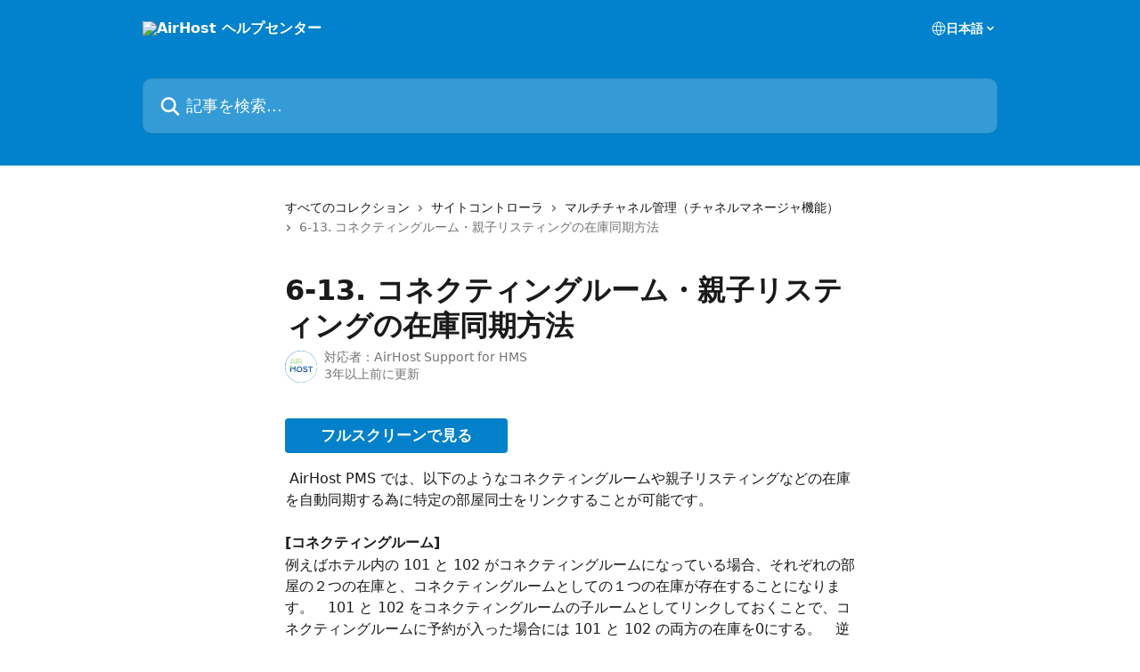

--- FILE ---
content_type: text/html; charset=utf-8
request_url: https://help.airhost.co/ja/articles/4141488-6-13-%E3%82%B3%E3%83%8D%E3%82%AF%E3%83%86%E3%82%A3%E3%83%B3%E3%82%B0%E3%83%AB%E3%83%BC%E3%83%A0-%E8%A6%AA%E5%AD%90%E3%83%AA%E3%82%B9%E3%83%86%E3%82%A3%E3%83%B3%E3%82%B0%E3%81%AE%E5%9C%A8%E5%BA%AB%E5%90%8C%E6%9C%9F%E6%96%B9%E6%B3%95
body_size: 14643
content:
<!DOCTYPE html><html lang="ja"><head><meta charSet="utf-8" data-next-head=""/><title data-next-head="">6-13. コネクティングルーム・親子リスティングの在庫同期方法 | AirHost ヘルプセンター</title><meta property="og:title" content="6-13. コネクティングルーム・親子リスティングの在庫同期方法 | AirHost ヘルプセンター" data-next-head=""/><meta name="twitter:title" content="6-13. コネクティングルーム・親子リスティングの在庫同期方法 | AirHost ヘルプセンター" data-next-head=""/><meta property="og:description" content="" data-next-head=""/><meta name="twitter:description" content="" data-next-head=""/><meta name="description" content="" data-next-head=""/><meta property="og:type" content="article" data-next-head=""/><meta name="robots" content="all" data-next-head=""/><meta name="viewport" content="width=device-width, initial-scale=1" data-next-head=""/><link href="https://static.intercomassets.com/assets/educate/educate-favicon-64x64-at-2x-52016a3500a250d0b118c0a04ddd13b1a7364a27759483536dd1940bccdefc20.png" rel="icon" data-next-head=""/><link rel="canonical" href="http://help.airhost.co/ja/articles/4141488-6-13-コネクティングルーム-親子リスティングの在庫同期方法" data-next-head=""/><link rel="alternate" href="http://help.airhost.co/ja/articles/4141488-6-13-コネクティングルーム-親子リスティングの在庫同期方法" hrefLang="ja" data-next-head=""/><link rel="alternate" href="http://help.airhost.co/ja/articles/4141488-6-13-コネクティングルーム-親子リスティングの在庫同期方法" hrefLang="x-default" data-next-head=""/><link nonce="aLMOhE2dayv0yrDXRLEFuPBTaRYQ5icAKaGlN1m0alc=" rel="preload" href="https://static.intercomassets.com/_next/static/css/3141721a1e975790.css" as="style"/><link nonce="aLMOhE2dayv0yrDXRLEFuPBTaRYQ5icAKaGlN1m0alc=" rel="stylesheet" href="https://static.intercomassets.com/_next/static/css/3141721a1e975790.css" data-n-g=""/><noscript data-n-css="aLMOhE2dayv0yrDXRLEFuPBTaRYQ5icAKaGlN1m0alc="></noscript><script defer="" nonce="aLMOhE2dayv0yrDXRLEFuPBTaRYQ5icAKaGlN1m0alc=" nomodule="" src="https://static.intercomassets.com/_next/static/chunks/polyfills-42372ed130431b0a.js"></script><script defer="" src="https://static.intercomassets.com/_next/static/chunks/7506.a4d4b38169fb1abb.js" nonce="aLMOhE2dayv0yrDXRLEFuPBTaRYQ5icAKaGlN1m0alc="></script><script src="https://static.intercomassets.com/_next/static/chunks/webpack-f4329bec9331e663.js" nonce="aLMOhE2dayv0yrDXRLEFuPBTaRYQ5icAKaGlN1m0alc=" defer=""></script><script src="https://static.intercomassets.com/_next/static/chunks/framework-1f1b8d38c1d86c61.js" nonce="aLMOhE2dayv0yrDXRLEFuPBTaRYQ5icAKaGlN1m0alc=" defer=""></script><script src="https://static.intercomassets.com/_next/static/chunks/main-38420d4d11b1f04e.js" nonce="aLMOhE2dayv0yrDXRLEFuPBTaRYQ5icAKaGlN1m0alc=" defer=""></script><script src="https://static.intercomassets.com/_next/static/chunks/pages/_app-5c47d4d59c1a8572.js" nonce="aLMOhE2dayv0yrDXRLEFuPBTaRYQ5icAKaGlN1m0alc=" defer=""></script><script src="https://static.intercomassets.com/_next/static/chunks/d0502abb-aa607f45f5026044.js" nonce="aLMOhE2dayv0yrDXRLEFuPBTaRYQ5icAKaGlN1m0alc=" defer=""></script><script src="https://static.intercomassets.com/_next/static/chunks/6190-ef428f6633b5a03f.js" nonce="aLMOhE2dayv0yrDXRLEFuPBTaRYQ5icAKaGlN1m0alc=" defer=""></script><script src="https://static.intercomassets.com/_next/static/chunks/5729-6d79ddfe1353a77c.js" nonce="aLMOhE2dayv0yrDXRLEFuPBTaRYQ5icAKaGlN1m0alc=" defer=""></script><script src="https://static.intercomassets.com/_next/static/chunks/296-7834dcf3444315af.js" nonce="aLMOhE2dayv0yrDXRLEFuPBTaRYQ5icAKaGlN1m0alc=" defer=""></script><script src="https://static.intercomassets.com/_next/static/chunks/4835-9db7cd232aae5617.js" nonce="aLMOhE2dayv0yrDXRLEFuPBTaRYQ5icAKaGlN1m0alc=" defer=""></script><script src="https://static.intercomassets.com/_next/static/chunks/2735-8954effe331a5dbf.js" nonce="aLMOhE2dayv0yrDXRLEFuPBTaRYQ5icAKaGlN1m0alc=" defer=""></script><script src="https://static.intercomassets.com/_next/static/chunks/pages/%5BhelpCenterIdentifier%5D/%5Blocale%5D/articles/%5BarticleSlug%5D-cb17d809302ca462.js" nonce="aLMOhE2dayv0yrDXRLEFuPBTaRYQ5icAKaGlN1m0alc=" defer=""></script><script src="https://static.intercomassets.com/_next/static/Icn44piAmCMzv8eN8KCdX/_buildManifest.js" nonce="aLMOhE2dayv0yrDXRLEFuPBTaRYQ5icAKaGlN1m0alc=" defer=""></script><script src="https://static.intercomassets.com/_next/static/Icn44piAmCMzv8eN8KCdX/_ssgManifest.js" nonce="aLMOhE2dayv0yrDXRLEFuPBTaRYQ5icAKaGlN1m0alc=" defer=""></script><meta name="sentry-trace" content="fb7f2af250515117d2f922f379b0fdf6-a28dc2c120da1088-0"/><meta name="baggage" content="sentry-environment=production,sentry-release=1fc63fd7a61bf02c4fd1340797953b76e3339c82,sentry-public_key=187f842308a64dea9f1f64d4b1b9c298,sentry-trace_id=fb7f2af250515117d2f922f379b0fdf6,sentry-org_id=2129,sentry-sampled=false,sentry-sample_rand=0.24437672913873298,sentry-sample_rate=0"/><style id="__jsx-2952973041">:root{--body-bg: rgb(255, 255, 255);
--body-image: none;
--body-bg-rgb: 255, 255, 255;
--body-border: rgb(230, 230, 230);
--body-primary-color: #1a1a1a;
--body-secondary-color: #737373;
--body-reaction-bg: rgb(242, 242, 242);
--body-reaction-text-color: rgb(64, 64, 64);
--body-toc-active-border: #737373;
--body-toc-inactive-border: #f2f2f2;
--body-toc-inactive-color: #737373;
--body-toc-active-font-weight: 400;
--body-table-border: rgb(204, 204, 204);
--body-color: hsl(0, 0%, 0%);
--footer-bg: rgb(255, 255, 255);
--footer-image: none;
--footer-border: rgb(230, 230, 230);
--footer-color: hsl(211, 10%, 61%);
--header-bg: rgb(2, 130, 204);
--header-image: none;
--header-color: hsl(0, 0%, 100%);
--collection-card-bg: rgb(255, 255, 255);
--collection-card-image: none;
--collection-card-color: hsl(202, 98%, 40%);
--card-bg: rgb(255, 255, 255);
--card-border-color: rgb(230, 230, 230);
--card-border-inner-radius: 6px;
--card-border-radius: 8px;
--card-shadow: 0 1px 2px 0 rgb(0 0 0 / 0.05);
--search-bar-border-radius: 10px;
--search-bar-width: 100%;
--ticket-blue-bg-color: #dce1f9;
--ticket-blue-text-color: #334bfa;
--ticket-green-bg-color: #d7efdc;
--ticket-green-text-color: #0f7134;
--ticket-orange-bg-color: #ffebdb;
--ticket-orange-text-color: #b24d00;
--ticket-red-bg-color: #ffdbdb;
--ticket-red-text-color: #df2020;
--header-height: 245px;
--header-subheader-background-color: ;
--header-subheader-font-color: ;
--content-block-color: hsl(0, 0%, 0%);
--content-block-button-color: hsl(0, 0%, 0%);
--content-block-button-radius: nullpx;
--primary-color: hsl(202, 98%, 40%);
--primary-color-alpha-10: hsla(202, 98%, 40%, 0.1);
--primary-color-alpha-60: hsla(202, 98%, 40%, 0.6);
--text-on-primary-color: #1a1a1a}</style><style id="__jsx-1611979459">:root{--font-family-primary: system-ui, "Segoe UI", "Roboto", "Helvetica", "Arial", sans-serif, "Apple Color Emoji", "Segoe UI Emoji", "Segoe UI Symbol"}</style><style id="__jsx-2466147061">:root{--font-family-secondary: system-ui, "Segoe UI", "Roboto", "Helvetica", "Arial", sans-serif, "Apple Color Emoji", "Segoe UI Emoji", "Segoe UI Symbol"}</style><style id="__jsx-cf6f0ea00fa5c760">.fade-background.jsx-cf6f0ea00fa5c760{background:radial-gradient(333.38%100%at 50%0%,rgba(var(--body-bg-rgb),0)0%,rgba(var(--body-bg-rgb),.00925356)11.67%,rgba(var(--body-bg-rgb),.0337355)21.17%,rgba(var(--body-bg-rgb),.0718242)28.85%,rgba(var(--body-bg-rgb),.121898)35.03%,rgba(var(--body-bg-rgb),.182336)40.05%,rgba(var(--body-bg-rgb),.251516)44.25%,rgba(var(--body-bg-rgb),.327818)47.96%,rgba(var(--body-bg-rgb),.409618)51.51%,rgba(var(--body-bg-rgb),.495297)55.23%,rgba(var(--body-bg-rgb),.583232)59.47%,rgba(var(--body-bg-rgb),.671801)64.55%,rgba(var(--body-bg-rgb),.759385)70.81%,rgba(var(--body-bg-rgb),.84436)78.58%,rgba(var(--body-bg-rgb),.9551)88.2%,rgba(var(--body-bg-rgb),1)100%),var(--header-image),var(--header-bg);background-size:cover;background-position-x:center}</style><style id="__jsx-4bed0c08ce36899e">.article_body a:not(.intercom-h2b-button){color:var(--primary-color)}article a.intercom-h2b-button{background-color:var(--primary-color);border:0}.zendesk-article table{overflow-x:scroll!important;display:block!important;height:auto!important}.intercom-interblocks-unordered-nested-list ul,.intercom-interblocks-ordered-nested-list ol{margin-top:16px;margin-bottom:16px}.intercom-interblocks-unordered-nested-list ul .intercom-interblocks-unordered-nested-list ul,.intercom-interblocks-unordered-nested-list ul .intercom-interblocks-ordered-nested-list ol,.intercom-interblocks-ordered-nested-list ol .intercom-interblocks-ordered-nested-list ol,.intercom-interblocks-ordered-nested-list ol .intercom-interblocks-unordered-nested-list ul{margin-top:0;margin-bottom:0}.intercom-interblocks-image a:focus{outline-offset:3px}</style></head><body><div id="__next"><div dir="ltr" class="h-full w-full"><a href="#main-content" class="sr-only font-bold text-header-color focus:not-sr-only focus:absolute focus:left-4 focus:top-4 focus:z-50" aria-roledescription="リンク, 終了するにはcontrol-option-right-arrowを押します">メインコンテンツにスキップ</a><main class="header__lite"><header id="header" data-testid="header" class="jsx-cf6f0ea00fa5c760 flex flex-col text-header-color"><div class="jsx-cf6f0ea00fa5c760 relative flex grow flex-col mb-9 bg-header-bg bg-header-image bg-cover bg-center pb-9"><div id="sr-announcement" aria-live="polite" class="jsx-cf6f0ea00fa5c760 sr-only"></div><div class="jsx-cf6f0ea00fa5c760 flex h-full flex-col items-center marker:shrink-0"><section class="relative flex w-full flex-col mb-6 pb-6"><div class="header__meta_wrapper flex justify-center px-5 pt-6 leading-none sm:px-10"><div class="flex items-center w-240" data-testid="subheader-container"><div class="mo__body header__site_name"><div class="header__logo"><a href="/ja/"><img src="https://downloads.intercomcdn.com/i/o/195242/090d7e36eda80ea27156e2b5/5411b5fd1e765131d996e503835738a2.png" height="144" alt="AirHost ヘルプセンター"/></a></div></div><div><div class="flex items-center font-semibold"><div class="flex items-center md:hidden" data-testid="small-screen-children"><button class="flex items-center border-none bg-transparent px-1.5" data-testid="hamburger-menu-button" aria-label="メニューを開く"><svg width="24" height="24" viewBox="0 0 16 16" xmlns="http://www.w3.org/2000/svg" class="fill-current"><path d="M1.86861 2C1.38889 2 1 2.3806 1 2.85008C1 3.31957 1.38889 3.70017 1.86861 3.70017H14.1314C14.6111 3.70017 15 3.31957 15 2.85008C15 2.3806 14.6111 2 14.1314 2H1.86861Z"></path><path d="M1 8C1 7.53051 1.38889 7.14992 1.86861 7.14992H14.1314C14.6111 7.14992 15 7.53051 15 8C15 8.46949 14.6111 8.85008 14.1314 8.85008H1.86861C1.38889 8.85008 1 8.46949 1 8Z"></path><path d="M1 13.1499C1 12.6804 1.38889 12.2998 1.86861 12.2998H14.1314C14.6111 12.2998 15 12.6804 15 13.1499C15 13.6194 14.6111 14 14.1314 14H1.86861C1.38889 14 1 13.6194 1 13.1499Z"></path></svg></button><div class="fixed right-0 top-0 z-50 h-full w-full hidden" data-testid="hamburger-menu"><div class="flex h-full w-full justify-end bg-black bg-opacity-30"><div class="flex h-fit w-full flex-col bg-white opacity-100 sm:h-full sm:w-1/2"><button class="text-body-font flex items-center self-end border-none bg-transparent pr-6 pt-6" data-testid="hamburger-menu-close-button" aria-label="メニューを閉じる"><svg width="24" height="24" viewBox="0 0 16 16" xmlns="http://www.w3.org/2000/svg"><path d="M3.5097 3.5097C3.84165 3.17776 4.37984 3.17776 4.71178 3.5097L7.99983 6.79775L11.2879 3.5097C11.6198 3.17776 12.158 3.17776 12.49 3.5097C12.8219 3.84165 12.8219 4.37984 12.49 4.71178L9.20191 7.99983L12.49 11.2879C12.8219 11.6198 12.8219 12.158 12.49 12.49C12.158 12.8219 11.6198 12.8219 11.2879 12.49L7.99983 9.20191L4.71178 12.49C4.37984 12.8219 3.84165 12.8219 3.5097 12.49C3.17776 12.158 3.17776 11.6198 3.5097 11.2879L6.79775 7.99983L3.5097 4.71178C3.17776 4.37984 3.17776 3.84165 3.5097 3.5097Z"></path></svg></button><nav class="flex flex-col pl-4 text-black"><div class="relative cursor-pointer has-[:focus]:outline"><select class="peer absolute z-10 block h-6 w-full cursor-pointer opacity-0 md:text-base" aria-label="言語の変更" id="language-selector"><option value="/ja/articles/4141488-6-13-コネクティングルーム-親子リスティングの在庫同期方法" class="text-black" selected="">日本語</option></select><div class="mb-10 ml-5 flex items-center gap-1 text-md hover:opacity-80 peer-hover:opacity-80 md:m-0 md:ml-3 md:text-base" aria-hidden="true"><svg id="locale-picker-globe" width="16" height="16" viewBox="0 0 16 16" fill="none" xmlns="http://www.w3.org/2000/svg" class="shrink-0" aria-hidden="true"><path d="M8 15C11.866 15 15 11.866 15 8C15 4.13401 11.866 1 8 1C4.13401 1 1 4.13401 1 8C1 11.866 4.13401 15 8 15Z" stroke="currentColor" stroke-linecap="round" stroke-linejoin="round"></path><path d="M8 15C9.39949 15 10.534 11.866 10.534 8C10.534 4.13401 9.39949 1 8 1C6.60051 1 5.466 4.13401 5.466 8C5.466 11.866 6.60051 15 8 15Z" stroke="currentColor" stroke-linecap="round" stroke-linejoin="round"></path><path d="M1.448 5.75989H14.524" stroke="currentColor" stroke-linecap="round" stroke-linejoin="round"></path><path d="M1.448 10.2402H14.524" stroke="currentColor" stroke-linecap="round" stroke-linejoin="round"></path></svg>日本語<svg id="locale-picker-arrow" width="16" height="16" viewBox="0 0 16 16" fill="none" xmlns="http://www.w3.org/2000/svg" class="shrink-0" aria-hidden="true"><path d="M5 6.5L8.00093 9.5L11 6.50187" stroke="currentColor" stroke-width="1.5" stroke-linecap="round" stroke-linejoin="round"></path></svg></div></div></nav></div></div></div></div><nav class="hidden items-center md:flex" data-testid="large-screen-children"><div class="relative cursor-pointer has-[:focus]:outline"><select class="peer absolute z-10 block h-6 w-full cursor-pointer opacity-0 md:text-base" aria-label="言語の変更" id="language-selector"><option value="/ja/articles/4141488-6-13-コネクティングルーム-親子リスティングの在庫同期方法" class="text-black" selected="">日本語</option></select><div class="mb-10 ml-5 flex items-center gap-1 text-md hover:opacity-80 peer-hover:opacity-80 md:m-0 md:ml-3 md:text-base" aria-hidden="true"><svg id="locale-picker-globe" width="16" height="16" viewBox="0 0 16 16" fill="none" xmlns="http://www.w3.org/2000/svg" class="shrink-0" aria-hidden="true"><path d="M8 15C11.866 15 15 11.866 15 8C15 4.13401 11.866 1 8 1C4.13401 1 1 4.13401 1 8C1 11.866 4.13401 15 8 15Z" stroke="currentColor" stroke-linecap="round" stroke-linejoin="round"></path><path d="M8 15C9.39949 15 10.534 11.866 10.534 8C10.534 4.13401 9.39949 1 8 1C6.60051 1 5.466 4.13401 5.466 8C5.466 11.866 6.60051 15 8 15Z" stroke="currentColor" stroke-linecap="round" stroke-linejoin="round"></path><path d="M1.448 5.75989H14.524" stroke="currentColor" stroke-linecap="round" stroke-linejoin="round"></path><path d="M1.448 10.2402H14.524" stroke="currentColor" stroke-linecap="round" stroke-linejoin="round"></path></svg>日本語<svg id="locale-picker-arrow" width="16" height="16" viewBox="0 0 16 16" fill="none" xmlns="http://www.w3.org/2000/svg" class="shrink-0" aria-hidden="true"><path d="M5 6.5L8.00093 9.5L11 6.50187" stroke="currentColor" stroke-width="1.5" stroke-linecap="round" stroke-linejoin="round"></path></svg></div></div></nav></div></div></div></div></section><section class="relative mx-5 flex h-full w-full flex-col items-center px-5 sm:px-10"><div class="flex h-full max-w-full flex-col w-240" data-testid="main-header-container"><div id="search-bar" class="relative w-full"><form action="/ja/" autoComplete="off"><div class="flex w-full flex-col"><div class="relative flex w-full sm:w-search-bar"><label for="search-input" class="sr-only">記事を検索...</label><input id="search-input" type="text" autoComplete="off" class="peer w-full rounded-search-bar border border-black-alpha-8 bg-white-alpha-20 p-4 ps-12 font-secondary text-lg text-header-color shadow-search-bar outline-none transition ease-linear placeholder:text-header-color hover:bg-white-alpha-27 hover:shadow-search-bar-hover focus:border-transparent focus:bg-white focus:text-black-10 focus:shadow-search-bar-focused placeholder:focus:text-black-45" placeholder="記事を検索..." name="q" aria-label="記事を検索..." value=""/><div class="absolute inset-y-0 start-0 flex items-center fill-header-color peer-focus-visible:fill-black-45 pointer-events-none ps-5"><svg width="22" height="21" viewBox="0 0 22 21" xmlns="http://www.w3.org/2000/svg" class="fill-inherit" aria-hidden="true"><path fill-rule="evenodd" clip-rule="evenodd" d="M3.27485 8.7001C3.27485 5.42781 5.92757 2.7751 9.19985 2.7751C12.4721 2.7751 15.1249 5.42781 15.1249 8.7001C15.1249 11.9724 12.4721 14.6251 9.19985 14.6251C5.92757 14.6251 3.27485 11.9724 3.27485 8.7001ZM9.19985 0.225098C4.51924 0.225098 0.724854 4.01948 0.724854 8.7001C0.724854 13.3807 4.51924 17.1751 9.19985 17.1751C11.0802 17.1751 12.8176 16.5627 14.2234 15.5265L19.0981 20.4013C19.5961 20.8992 20.4033 20.8992 20.9013 20.4013C21.3992 19.9033 21.3992 19.0961 20.9013 18.5981L16.0264 13.7233C17.0625 12.3176 17.6749 10.5804 17.6749 8.7001C17.6749 4.01948 13.8805 0.225098 9.19985 0.225098Z"></path></svg></div></div></div></form></div></div></section></div></div></header><div class="z-1 flex shrink-0 grow basis-auto justify-center px-5 sm:px-10"><section data-testid="main-content" id="main-content" class="max-w-full w-240"><section data-testid="article-section" class="section section__article"><div class="justify-center flex"><div class="relative z-3 w-full lg:max-w-160 "><div class="flex pb-6 max-md:pb-2 lg:max-w-160"><div tabindex="-1" class="focus:outline-none"><div class="flex flex-wrap items-baseline pb-4 text-base" tabindex="0" role="navigation" aria-label="パンくずリスト"><a href="/ja/" class="pr-2 text-body-primary-color no-underline hover:text-body-secondary-color">すべてのコレクション</a><div class="pr-2" aria-hidden="true"><svg width="6" height="10" viewBox="0 0 6 10" class="block h-2 w-2 fill-body-secondary-color rtl:rotate-180" xmlns="http://www.w3.org/2000/svg"><path fill-rule="evenodd" clip-rule="evenodd" d="M0.648862 0.898862C0.316916 1.23081 0.316916 1.769 0.648862 2.10094L3.54782 4.9999L0.648862 7.89886C0.316916 8.23081 0.316917 8.769 0.648862 9.10094C0.980808 9.43289 1.519 9.43289 1.85094 9.10094L5.35094 5.60094C5.68289 5.269 5.68289 4.73081 5.35094 4.39886L1.85094 0.898862C1.519 0.566916 0.980807 0.566916 0.648862 0.898862Z"></path></svg></div><a href="http://help.airhost.co/ja/collections/2324002-サイトコントローラ" class="pr-2 text-body-primary-color no-underline hover:text-body-secondary-color" data-testid="breadcrumb-0">サイトコントローラ</a><div class="pr-2" aria-hidden="true"><svg width="6" height="10" viewBox="0 0 6 10" class="block h-2 w-2 fill-body-secondary-color rtl:rotate-180" xmlns="http://www.w3.org/2000/svg"><path fill-rule="evenodd" clip-rule="evenodd" d="M0.648862 0.898862C0.316916 1.23081 0.316916 1.769 0.648862 2.10094L3.54782 4.9999L0.648862 7.89886C0.316916 8.23081 0.316917 8.769 0.648862 9.10094C0.980808 9.43289 1.519 9.43289 1.85094 9.10094L5.35094 5.60094C5.68289 5.269 5.68289 4.73081 5.35094 4.39886L1.85094 0.898862C1.519 0.566916 0.980807 0.566916 0.648862 0.898862Z"></path></svg></div><a href="http://help.airhost.co/ja/collections/2346032-マルチチャネル管理-チャネルマネージャ機能" class="pr-2 text-body-primary-color no-underline hover:text-body-secondary-color" data-testid="breadcrumb-1">マルチチャネル管理（チャネルマネージャ機能）</a><div class="pr-2" aria-hidden="true"><svg width="6" height="10" viewBox="0 0 6 10" class="block h-2 w-2 fill-body-secondary-color rtl:rotate-180" xmlns="http://www.w3.org/2000/svg"><path fill-rule="evenodd" clip-rule="evenodd" d="M0.648862 0.898862C0.316916 1.23081 0.316916 1.769 0.648862 2.10094L3.54782 4.9999L0.648862 7.89886C0.316916 8.23081 0.316917 8.769 0.648862 9.10094C0.980808 9.43289 1.519 9.43289 1.85094 9.10094L5.35094 5.60094C5.68289 5.269 5.68289 4.73081 5.35094 4.39886L1.85094 0.898862C1.519 0.566916 0.980807 0.566916 0.648862 0.898862Z"></path></svg></div><div class="text-body-secondary-color">6-13. コネクティングルーム・親子リスティングの在庫同期方法</div></div></div></div><div class=""><div class="article intercom-force-break"><div class="mb-10 max-lg:mb-6"><div class="flex flex-col gap-4"><div class="flex flex-col"><h1 class="mb-1 font-primary text-2xl font-bold leading-10 text-body-primary-color">6-13. コネクティングルーム・親子リスティングの在庫同期方法</h1></div><div class="avatar"><div class="avatar__photo"><img width="24" height="24" src="https://static.intercomassets.com/avatars/4141509/square_128/airhost-1589188714.png" alt="AirHost Support for HMS avatar" class="inline-flex items-center justify-center rounded-full bg-primary text-lg font-bold leading-6 text-primary-text shadow-solid-2 shadow-body-bg [&amp;:nth-child(n+2)]:hidden lg:[&amp;:nth-child(n+2)]:inline-flex h-8 w-8 sm:h-9 sm:w-9"/></div><div class="avatar__info -mt-0.5 text-base"><span class="text-body-secondary-color"><div>対応者：<span>AirHost Support for HMS</span></div> <!-- -->3年以上前に更新</span></div></div></div></div><div class="jsx-4bed0c08ce36899e "><div class="jsx-4bed0c08ce36899e article_body"><article class="jsx-4bed0c08ce36899e "><div class="intercom-interblocks-button intercom-interblocks-align-left"><a href="https://app.intercom.com/a/apps/f1g5pdyi/articles/articles/4141488" target="_blank" rel="noreferrer nofollow noopener" class="intercom-h2b-button">フルスクリーンで見る</a></div><div class="intercom-interblocks-paragraph no-margin intercom-interblocks-align-left"><p> AirHost PMS では、以下のようなコネクティングルームや親子リスティングなどの在庫を自動同期する為に特定の部屋同士をリンクすることが可能です。　</p></div><div class="intercom-interblocks-paragraph no-margin intercom-interblocks-align-left"><p> </p></div><div class="intercom-interblocks-paragraph no-margin intercom-interblocks-align-left"><p><b>[コネクティングルーム]</b></p></div><div class="intercom-interblocks-paragraph no-margin intercom-interblocks-align-left"><p>例えばホテル内の 101 と 102 がコネクティングルームになっている場合、それぞれの部屋の２つの在庫と、コネクティングルームとしての１つの在庫が存在することになります。　101 と 102 をコネクティングルームの子ルームとしてリンクしておくことで、コネクティングルームに予約が入った場合には 101 と 102 の両方の在庫を0にする。　逆に 101 もしくは 102 どちらかに予約が入った場合にはコネクティングルームの在庫を 0 とするようにリンクされた部屋間の在庫が自動的に連動します。</p></div><div class="intercom-interblocks-paragraph no-margin intercom-interblocks-align-left"><p> </p></div><div class="intercom-interblocks-paragraph no-margin intercom-interblocks-align-left"><p><b>[親子リスティング]</b></p></div><div class="intercom-interblocks-paragraph no-margin intercom-interblocks-align-left"><p>コネクティングルームと同様に、例えば、1棟貸しと部屋貸し、部屋貸しとベッド貸しなど、それぞれのルームをリンクすることで、同様に自動連動が可能です。</p></div><div class="intercom-interblocks-paragraph no-margin intercom-interblocks-align-left"><p> </p></div><div class="intercom-interblocks-paragraph no-margin intercom-interblocks-align-left"><p><b>設定方法 : </b></p></div><div class="intercom-interblocks-paragraph no-margin intercom-interblocks-align-left"><p>以下の例では、「コネクティングルーム」というルームタイプ の「101-102」というルームと「スタンダードルーム」というルームタイプの「101」と「102」という２つのルームがあり、「101-102」には「102」と「101」が子ルームとして、「102」と「101」には、逆に「101-102」が親ルームとしてリンクされていることが分かります。</p></div><div class="intercom-interblocks-paragraph no-margin intercom-interblocks-align-left"><p> </p></div><div class="intercom-interblocks-image intercom-interblocks-align-left"><a href="https://downloads.intercomcdn.com/i/o/215946105/1f1aa33ab17749869884e20a/image.png?expires=1768415400&amp;signature=e2b37d7532c8c9a8bdd06031952babe53e92bd45fd2578b02decc0b86ac8f9ba&amp;req=diEiH814nIFaFb4f3HP0gAhkZJtCsUZhs0idOcUy1n1QdV3G9Dgni5hQ32dc%0AVLT93y%2BGGbVkJOm5Vg%3D%3D%0A" target="_blank" rel="noreferrer nofollow noopener"><img src="https://downloads.intercomcdn.com/i/o/215946105/1f1aa33ab17749869884e20a/image.png?expires=1768415400&amp;signature=e2b37d7532c8c9a8bdd06031952babe53e92bd45fd2578b02decc0b86ac8f9ba&amp;req=diEiH814nIFaFb4f3HP0gAhkZJtCsUZhs0idOcUy1n1QdV3G9Dgni5hQ32dc%0AVLT93y%2BGGbVkJOm5Vg%3D%3D%0A" width="1582" height="906"/></a></div><div class="intercom-interblocks-paragraph no-margin intercom-interblocks-align-left"><p>設定方法は、親ルームの設定内で、「子ルームを持ちますか？」を有効にして、子ルームを必要な数追加します。</p></div><div class="intercom-interblocks-image intercom-interblocks-align-left"><a href="https://downloads.intercomcdn.com/i/o/377314330/9cc53abefffed1b736073ab4/%E7%84%A1%E9%A1%8C1.png?expires=1768415400&amp;signature=524ae384b1987ba30e7f9f31c817870165c8228896e74c8f4eb7c1b468ed97ed&amp;req=dycgFch6noJfFb4f3HP0gMJHrvkgN9Xs52DpqJQLoqqeZq782AllECwnlZOp%0AAyUHjUHTOR5uJtfzDA%3D%3D%0A" target="_blank" rel="noreferrer nofollow noopener"><img src="https://downloads.intercomcdn.com/i/o/377314330/9cc53abefffed1b736073ab4/%E7%84%A1%E9%A1%8C1.png?expires=1768415400&amp;signature=524ae384b1987ba30e7f9f31c817870165c8228896e74c8f4eb7c1b468ed97ed&amp;req=dycgFch6noJfFb4f3HP0gMJHrvkgN9Xs52DpqJQLoqqeZq782AllECwnlZOp%0AAyUHjUHTOR5uJtfzDA%3D%3D%0A" width="1875" height="868"/></a></div><div class="intercom-interblocks-paragraph no-margin intercom-interblocks-align-left"><p> </p></div><div class="intercom-interblocks-paragraph no-margin intercom-interblocks-align-left"><p>このように設定をしておくと、リンクされた部屋に予約が入った場合に、以下のように必要なブロックが自動設定され、在庫が自動連動されます。</p></div><div class="intercom-interblocks-image intercom-interblocks-align-left"><a href="https://downloads.intercomcdn.com/i/o/215947821/d1cb261c484b4cc5f6cb66de/image.png?expires=1768415400&amp;signature=57349f2a5bc95231cc54175d46b47c48935105df268880f0eee2742a001b17a5&amp;req=diEiH815lYNeFb4f3HP0gCt3QHOrG%2Ba%2BElFn6OCHzmzUTpci9L%2Fw0zX1VtzY%0AJB%2FjMPeXY8fHADbAGg%3D%3D%0A" target="_blank" rel="noreferrer nofollow noopener"><img src="https://downloads.intercomcdn.com/i/o/215947821/d1cb261c484b4cc5f6cb66de/image.png?expires=1768415400&amp;signature=57349f2a5bc95231cc54175d46b47c48935105df268880f0eee2742a001b17a5&amp;req=diEiH815lYNeFb4f3HP0gCt3QHOrG%2Ba%2BElFn6OCHzmzUTpci9L%2Fw0zX1VtzY%0AJB%2FjMPeXY8fHADbAGg%3D%3D%0A" width="1232" height="750"/></a></div><div class="intercom-interblocks-paragraph no-margin intercom-interblocks-align-left"><p> </p></div><div class="intercom-interblocks-paragraph no-margin intercom-interblocks-align-left"><p><b>[ 注意 ]</b></p></div><div class="intercom-interblocks-paragraph no-margin intercom-interblocks-align-left"><p>コネクティングルーム機能を利用して、合体在庫（A + B）と個別在庫（A と B）を同時に販売することは、ダブルブッキングのリスクを高めます。 それぞれが別々のタイミングで予約された場合、AirHost PMS が自動で他方の在庫調整をしますが、Booking.com や AirHost PMS ブッキングエンジンのように複数のルームタイプの部屋を同時に予約出来る予約サイトの場合、合体在庫（A + B）と個別在庫（A と B）が同時に予約されるリスクがあります。　これらの予約サイトで販売する場合には、個別在庫が十分にある（例えば A と B 以外にも C, D と同タイプの部屋がある）ことをご確認ください。　リスクを許容できないと判断される場合には、これらの予約サイトでは、コネクティングルームの販売を行わないなどの対応をお願いします。</p></div><div class="intercom-interblocks-paragraph no-margin intercom-interblocks-align-left"><p> </p></div><div class="intercom-interblocks-paragraph no-margin intercom-interblocks-align-left"><p>また、親子リスティング同士は別々の部屋になりますので、清掃タスクはその予約の入っているリスティングに作成されます。例えば一棟の親リスティングがチェックアウト後、子ルームに当日の予約が入っていても、一棟の清掃タスクにはチェックイン当日の清掃の星印マークは付きません。</p></div><div class="intercom-interblocks-paragraph no-margin intercom-interblocks-align-left"><p> </p></div></article></div></div></div></div><div class="intercom-reaction-picker -mb-4 -ml-4 -mr-4 mt-6 rounded-card sm:-mb-2 sm:-ml-1 sm:-mr-1 sm:mt-8" role="group" aria-label="フィードバックフォーム"><div class="intercom-reaction-prompt">こちらの回答で解決しましたか？</div><div class="intercom-reactions-container"><button class="intercom-reaction" aria-label="がっかりしたリアクション" tabindex="0" data-reaction-text="disappointed" aria-pressed="false"><span title="がっかり">😞</span></button><button class="intercom-reaction" aria-label="中立的なリアクション" tabindex="0" data-reaction-text="neutral" aria-pressed="false"><span title="無表情">😐</span></button><button class="intercom-reaction" aria-label="笑顔のリアクション" tabindex="0" data-reaction-text="smiley" aria-pressed="false"><span title="笑顔">😃</span></button></div></div></div></div></section></section></div><footer id="footer" class="mt-24 shrink-0 bg-footer-bg px-0 py-12 text-left text-base text-footer-color"><div class="shrink-0 grow basis-auto px-5 sm:px-10"><div class="mx-auto max-w-240 sm:w-auto"><div><div class="text-center" data-testid="simple-footer-layout"><div class="align-middle text-lg text-footer-color"><a class="no-underline" href="/ja/"><img data-testid="logo-img" src="https://downloads.intercomcdn.com/i/o/195242/090d7e36eda80ea27156e2b5/5411b5fd1e765131d996e503835738a2.png" alt="AirHost ヘルプセンター" class="max-h-8 contrast-80 inline"/></a></div><div class="mt-10" data-testid="simple-footer-links"><div class="flex flex-row justify-center"></div><ul data-testid="social-links" class="flex flex-wrap items-center gap-4 p-0 justify-center" id="social-links"><li class="list-none align-middle"><a target="_blank" href="https://www.facebook.com/airhosts/" rel="nofollow noreferrer noopener" data-testid="footer-social-link-0" class="no-underline"><img src="https://intercom.help/airhost-pms/assets/svg/icon:social-facebook/909aa5" alt="" aria-label="https://www.facebook.com/airhosts/" width="16" height="16" loading="lazy" data-testid="social-icon-facebook"/></a></li></ul></div><div class="mt-10 flex justify-center"><div class="flex items-center text-sm" data-testid="intercom-advert-branding"><svg width="14" height="14" viewBox="0 0 16 16" fill="none" xmlns="http://www.w3.org/2000/svg"><title>Intercom</title><g clip-path="url(#clip0_1870_86937)"><path d="M14 0H2C0.895 0 0 0.895 0 2V14C0 15.105 0.895 16 2 16H14C15.105 16 16 15.105 16 14V2C16 0.895 15.105 0 14 0ZM10.133 3.02C10.133 2.727 10.373 2.49 10.667 2.49C10.961 2.49 11.2 2.727 11.2 3.02V10.134C11.2 10.428 10.96 10.667 10.667 10.667C10.372 10.667 10.133 10.427 10.133 10.134V3.02ZM7.467 2.672C7.467 2.375 7.705 2.132 8 2.132C8.294 2.132 8.533 2.375 8.533 2.672V10.484C8.533 10.781 8.293 11.022 8 11.022C7.705 11.022 7.467 10.782 7.467 10.484V2.672ZM4.8 3.022C4.8 2.727 5.04 2.489 5.333 2.489C5.628 2.489 5.867 2.726 5.867 3.019V10.133C5.867 10.427 5.627 10.666 5.333 10.666C5.039 10.666 4.8 10.426 4.8 10.133V3.02V3.022ZM2.133 4.088C2.133 3.792 2.373 3.554 2.667 3.554C2.961 3.554 3.2 3.792 3.2 4.087V8.887C3.2 9.18 2.96 9.419 2.667 9.419C2.372 9.419 2.133 9.179 2.133 8.886V4.086V4.088ZM13.68 12.136C13.598 12.206 11.622 13.866 8 13.866C4.378 13.866 2.402 12.206 2.32 12.136C2.096 11.946 2.07 11.608 2.262 11.384C2.452 11.161 2.789 11.134 3.012 11.324C3.044 11.355 4.808 12.8 8 12.8C11.232 12.8 12.97 11.343 12.986 11.328C13.209 11.138 13.546 11.163 13.738 11.386C13.93 11.61 13.904 11.946 13.68 12.138V12.136ZM13.867 8.886C13.867 9.181 13.627 9.42 13.333 9.42C13.039 9.42 12.8 9.18 12.8 8.887V4.087C12.8 3.791 13.04 3.553 13.333 3.553C13.628 3.553 13.867 3.791 13.867 4.086V8.886Z" class="fill-current"></path></g><defs><clipPath id="clip0_1870_86937"><rect width="16" height="16" fill="none"></rect></clipPath></defs></svg><a href="https://www.intercom.com/intercom-link?company=AirHost+HMS&amp;solution=customer-support&amp;utm_campaign=intercom-link&amp;utm_content=We+run+on+Intercom&amp;utm_medium=help-center&amp;utm_referrer=http%3A%2F%2Fhelp.airhost.co%2Fja%2Farticles%2F4141488-6-13-%25E3%2582%25B3%25E3%2583%258D%25E3%2582%25AF%25E3%2583%2586%25E3%2582%25A3%25E3%2583%25B3%25E3%2582%25B0%25E3%2583%25AB%25E3%2583%25BC%25E3%2583%25A0-%25E8%25A6%25AA%25E5%25AD%2590%25E3%2583%25AA%25E3%2582%25B9%25E3%2583%2586%25E3%2582%25A3%25E3%2583%25B3%25E3%2582%25B0%25E3%2581%25AE%25E5%259C%25A8%25E5%25BA%25AB%25E5%2590%258C%25E6%259C%259F%25E6%2596%25B9%25E6%25B3%2595&amp;utm_source=desktop-web" class="pl-2 align-middle no-underline">私たちはIntercomを使っています</a></div></div></div></div></div></div></footer></main></div></div><script id="__NEXT_DATA__" type="application/json" nonce="aLMOhE2dayv0yrDXRLEFuPBTaRYQ5icAKaGlN1m0alc=">{"props":{"pageProps":{"app":{"id":"f1g5pdyi","messengerUrl":"https://widget.intercom.io/widget/f1g5pdyi","name":"AirHost HMS","poweredByIntercomUrl":"https://www.intercom.com/intercom-link?company=AirHost+HMS\u0026solution=customer-support\u0026utm_campaign=intercom-link\u0026utm_content=We+run+on+Intercom\u0026utm_medium=help-center\u0026utm_referrer=http%3A%2F%2Fhelp.airhost.co%2Fja%2Farticles%2F4141488-6-13-%25E3%2582%25B3%25E3%2583%258D%25E3%2582%25AF%25E3%2583%2586%25E3%2582%25A3%25E3%2583%25B3%25E3%2582%25B0%25E3%2583%25AB%25E3%2583%25BC%25E3%2583%25A0-%25E8%25A6%25AA%25E5%25AD%2590%25E3%2583%25AA%25E3%2582%25B9%25E3%2583%2586%25E3%2582%25A3%25E3%2583%25B3%25E3%2582%25B0%25E3%2581%25AE%25E5%259C%25A8%25E5%25BA%25AB%25E5%2590%258C%25E6%259C%259F%25E6%2596%25B9%25E6%25B3%2595\u0026utm_source=desktop-web","features":{"consentBannerBeta":false,"customNotFoundErrorMessage":false,"disableFontPreloading":false,"disableNoMarginClassTransformation":false,"finOnHelpCenter":false,"hideIconsWithBackgroundImages":false,"messengerCustomFonts":false}},"helpCenterSite":{"customDomain":"help.airhost.co","defaultLocale":"ja","disableBranding":false,"externalLoginName":null,"externalLoginUrl":null,"footerContactDetails":null,"footerLinks":{"custom":[],"socialLinks":[{"iconUrl":"https://intercom.help/airhost-pms/assets/svg/icon:social-facebook","provider":"facebook","url":"https://www.facebook.com/airhosts/"}],"linkGroups":[]},"headerLinks":[],"homeCollectionCols":1,"googleAnalyticsTrackingId":null,"googleTagManagerId":null,"pathPrefixForCustomDomain":null,"seoIndexingEnabled":true,"helpCenterId":1076279,"url":"http://help.airhost.co","customizedFooterTextContent":null,"consentBannerConfig":null,"canInjectCustomScripts":false,"scriptSection":1,"customScriptFilesExist":false},"localeLinks":[{"id":"ja","absoluteUrl":"http://help.airhost.co/ja/articles/4141488-6-13-コネクティングルーム-親子リスティングの在庫同期方法","available":true,"name":"日本語","selected":true,"url":"/ja/articles/4141488-6-13-コネクティングルーム-親子リスティングの在庫同期方法"}],"requestContext":{"articleSource":null,"academy":false,"canonicalUrl":"http://help.airhost.co/ja/articles/4141488-6-13-コネクティングルーム-親子リスティングの在庫同期方法","headerless":false,"isDefaultDomainRequest":false,"nonce":"aLMOhE2dayv0yrDXRLEFuPBTaRYQ5icAKaGlN1m0alc=","rootUrl":"/ja/","sheetUserCipher":null,"type":"help-center"},"theme":{"color":"0282cc","siteName":"AirHost ヘルプセンター","headline":"","headerFontColor":"FFFFFF","logo":"https://downloads.intercomcdn.com/i/o/195242/090d7e36eda80ea27156e2b5/5411b5fd1e765131d996e503835738a2.png","logoHeight":"144","header":null,"favicon":"https://static.intercomassets.com/assets/educate/educate-favicon-64x64-at-2x-52016a3500a250d0b118c0a04ddd13b1a7364a27759483536dd1940bccdefc20.png","locale":"ja","homeUrl":"https://cloud.airhost.co/","social":null,"urlPrefixForDefaultDomain":"https://intercom.help/airhost-pms","customDomain":"help.airhost.co","customDomainUsesSsl":false,"customizationOptions":{"customizationType":1,"header":{"backgroundColor":"#0282cc","fontColor":"#FFFFFF","fadeToEdge":null,"backgroundGradient":null,"backgroundImageId":null,"backgroundImageUrl":null},"body":{"backgroundColor":null,"fontColor":null,"fadeToEdge":null,"backgroundGradient":null,"backgroundImageId":null},"footer":{"backgroundColor":null,"fontColor":null,"fadeToEdge":null,"backgroundGradient":null,"backgroundImageId":null,"showRichTextField":null},"layout":{"homePage":{"blocks":[{"type":"tickets-portal-link","enabled":false},{"type":"collection-list","template":0,"columns":1}]},"collectionsPage":{"showArticleDescriptions":null},"articlePage":{},"searchPage":{}},"collectionCard":{"global":{"backgroundColor":null,"fontColor":null,"fadeToEdge":null,"backgroundGradient":null,"backgroundImageId":null,"showIcons":null,"backgroundImageUrl":null},"collections":null},"global":{"font":{"customFontFaces":[],"primary":null,"secondary":null},"componentStyle":{"card":{"type":null,"borderRadius":null}},"namedComponents":{"header":{"subheader":{"enabled":null,"style":{"backgroundColor":null,"fontColor":null}},"style":{"height":null,"align":null,"justify":null}},"searchBar":{"style":{"width":null,"borderRadius":null}},"footer":{"type":0}},"brand":{"colors":[],"websiteUrl":""}},"contentBlock":{"blockStyle":{"backgroundColor":null,"fontColor":null,"fadeToEdge":null,"backgroundGradient":null,"backgroundImageId":null,"backgroundImageUrl":null},"buttonOptions":{"backgroundColor":null,"fontColor":null,"borderRadius":null},"isFullWidth":null}},"helpCenterName":"AirHost ヘルプセンター","footerLogo":"https://downloads.intercomcdn.com/i/o/195242/090d7e36eda80ea27156e2b5/5411b5fd1e765131d996e503835738a2.png","footerLogoHeight":"144","localisedInformation":{"contentBlock":null}},"user":{"userId":"69e85a9b-39a8-43b3-9638-602d5306d556","role":"visitor_role","country_code":null},"articleContent":{"articleId":"4141488","author":{"avatar":"https://static.intercomassets.com/avatars/4141509/square_128/airhost-1589188714.png","name":"AirHost Support for HMS","first_name":"AirHost","avatar_shape":"circle"},"blocks":[{"type":"button","text":"フルスクリーンで見る","linkUrl":"https://app.intercom.com/a/apps/f1g5pdyi/articles/articles/4141488","buttonStyle":"solid"},{"type":"paragraph","text":" AirHost PMS では、以下のようなコネクティングルームや親子リスティングなどの在庫を自動同期する為に特定の部屋同士をリンクすることが可能です。　","class":"no-margin"},{"type":"paragraph","text":" ","class":"no-margin"},{"type":"paragraph","text":"\u003cb\u003e[コネクティングルーム]\u003c/b\u003e","class":"no-margin"},{"type":"paragraph","text":"例えばホテル内の 101 と 102 がコネクティングルームになっている場合、それぞれの部屋の２つの在庫と、コネクティングルームとしての１つの在庫が存在することになります。　101 と 102 をコネクティングルームの子ルームとしてリンクしておくことで、コネクティングルームに予約が入った場合には 101 と 102 の両方の在庫を0にする。　逆に 101 もしくは 102 どちらかに予約が入った場合にはコネクティングルームの在庫を 0 とするようにリンクされた部屋間の在庫が自動的に連動します。","class":"no-margin"},{"type":"paragraph","text":" ","class":"no-margin"},{"type":"paragraph","text":"\u003cb\u003e[親子リスティング]\u003c/b\u003e","class":"no-margin"},{"type":"paragraph","text":"コネクティングルームと同様に、例えば、1棟貸しと部屋貸し、部屋貸しとベッド貸しなど、それぞれのルームをリンクすることで、同様に自動連動が可能です。","class":"no-margin"},{"type":"paragraph","text":" ","class":"no-margin"},{"type":"paragraph","text":"\u003cb\u003e設定方法 : \u003c/b\u003e","class":"no-margin"},{"type":"paragraph","text":"以下の例では、「コネクティングルーム」というルームタイプ の「101-102」というルームと「スタンダードルーム」というルームタイプの「101」と「102」という２つのルームがあり、「101-102」には「102」と「101」が子ルームとして、「102」と「101」には、逆に「101-102」が親ルームとしてリンクされていることが分かります。","class":"no-margin"},{"type":"paragraph","text":" ","class":"no-margin"},{"type":"image","url":"https://downloads.intercomcdn.com/i/o/215946105/1f1aa33ab17749869884e20a/image.png?expires=1768415400\u0026signature=e2b37d7532c8c9a8bdd06031952babe53e92bd45fd2578b02decc0b86ac8f9ba\u0026req=diEiH814nIFaFb4f3HP0gAhkZJtCsUZhs0idOcUy1n1QdV3G9Dgni5hQ32dc%0AVLT93y%2BGGbVkJOm5Vg%3D%3D%0A","width":1582,"height":906},{"type":"paragraph","text":"設定方法は、親ルームの設定内で、「子ルームを持ちますか？」を有効にして、子ルームを必要な数追加します。","class":"no-margin"},{"type":"image","url":"https://downloads.intercomcdn.com/i/o/377314330/9cc53abefffed1b736073ab4/%E7%84%A1%E9%A1%8C1.png?expires=1768415400\u0026signature=524ae384b1987ba30e7f9f31c817870165c8228896e74c8f4eb7c1b468ed97ed\u0026req=dycgFch6noJfFb4f3HP0gMJHrvkgN9Xs52DpqJQLoqqeZq782AllECwnlZOp%0AAyUHjUHTOR5uJtfzDA%3D%3D%0A","width":1875,"height":868},{"type":"paragraph","text":" ","class":"no-margin"},{"type":"paragraph","text":"このように設定をしておくと、リンクされた部屋に予約が入った場合に、以下のように必要なブロックが自動設定され、在庫が自動連動されます。","class":"no-margin"},{"type":"image","url":"https://downloads.intercomcdn.com/i/o/215947821/d1cb261c484b4cc5f6cb66de/image.png?expires=1768415400\u0026signature=57349f2a5bc95231cc54175d46b47c48935105df268880f0eee2742a001b17a5\u0026req=diEiH815lYNeFb4f3HP0gCt3QHOrG%2Ba%2BElFn6OCHzmzUTpci9L%2Fw0zX1VtzY%0AJB%2FjMPeXY8fHADbAGg%3D%3D%0A","width":1232,"height":750},{"type":"paragraph","text":" ","class":"no-margin"},{"type":"paragraph","text":"\u003cb\u003e[ 注意 ]\u003c/b\u003e","class":"no-margin"},{"type":"paragraph","text":"コネクティングルーム機能を利用して、合体在庫（A + B）と個別在庫（A と B）を同時に販売することは、ダブルブッキングのリスクを高めます。 それぞれが別々のタイミングで予約された場合、AirHost PMS が自動で他方の在庫調整をしますが、Booking.com や AirHost PMS ブッキングエンジンのように複数のルームタイプの部屋を同時に予約出来る予約サイトの場合、合体在庫（A + B）と個別在庫（A と B）が同時に予約されるリスクがあります。　これらの予約サイトで販売する場合には、個別在庫が十分にある（例えば A と B 以外にも C, D と同タイプの部屋がある）ことをご確認ください。　リスクを許容できないと判断される場合には、これらの予約サイトでは、コネクティングルームの販売を行わないなどの対応をお願いします。","class":"no-margin"},{"type":"paragraph","text":" ","class":"no-margin"},{"type":"paragraph","text":"また、親子リスティング同士は別々の部屋になりますので、清掃タスクはその予約の入っているリスティングに作成されます。例えば一棟の親リスティングがチェックアウト後、子ルームに当日の予約が入っていても、一棟の清掃タスクにはチェックイン当日の清掃の星印マークは付きません。","class":"no-margin"},{"type":"paragraph","text":" ","class":"no-margin"}],"collectionId":"2346032","description":"","id":"3506932","lastUpdated":"3年以上前に更新","relatedArticles":null,"targetUserType":"everyone","title":"6-13. コネクティングルーム・親子リスティングの在庫同期方法","showTableOfContents":false,"synced":false,"isStandaloneApp":false},"breadcrumbs":[{"url":"http://help.airhost.co/ja/collections/2324002-サイトコントローラ","name":"サイトコントローラ"},{"url":"http://help.airhost.co/ja/collections/2346032-マルチチャネル管理-チャネルマネージャ機能","name":"マルチチャネル管理（チャネルマネージャ機能）"}],"selectedReaction":null,"showReactions":true,"themeCSSCustomProperties":{"--body-bg":"rgb(255, 255, 255)","--body-image":"none","--body-bg-rgb":"255, 255, 255","--body-border":"rgb(230, 230, 230)","--body-primary-color":"#1a1a1a","--body-secondary-color":"#737373","--body-reaction-bg":"rgb(242, 242, 242)","--body-reaction-text-color":"rgb(64, 64, 64)","--body-toc-active-border":"#737373","--body-toc-inactive-border":"#f2f2f2","--body-toc-inactive-color":"#737373","--body-toc-active-font-weight":400,"--body-table-border":"rgb(204, 204, 204)","--body-color":"hsl(0, 0%, 0%)","--footer-bg":"rgb(255, 255, 255)","--footer-image":"none","--footer-border":"rgb(230, 230, 230)","--footer-color":"hsl(211, 10%, 61%)","--header-bg":"rgb(2, 130, 204)","--header-image":"none","--header-color":"hsl(0, 0%, 100%)","--collection-card-bg":"rgb(255, 255, 255)","--collection-card-image":"none","--collection-card-color":"hsl(202, 98%, 40%)","--card-bg":"rgb(255, 255, 255)","--card-border-color":"rgb(230, 230, 230)","--card-border-inner-radius":"6px","--card-border-radius":"8px","--card-shadow":"0 1px 2px 0 rgb(0 0 0 / 0.05)","--search-bar-border-radius":"10px","--search-bar-width":"100%","--ticket-blue-bg-color":"#dce1f9","--ticket-blue-text-color":"#334bfa","--ticket-green-bg-color":"#d7efdc","--ticket-green-text-color":"#0f7134","--ticket-orange-bg-color":"#ffebdb","--ticket-orange-text-color":"#b24d00","--ticket-red-bg-color":"#ffdbdb","--ticket-red-text-color":"#df2020","--header-height":"245px","--header-subheader-background-color":"","--header-subheader-font-color":"","--content-block-color":"hsl(0, 0%, 0%)","--content-block-button-color":"hsl(0, 0%, 0%)","--content-block-button-radius":"nullpx","--primary-color":"hsl(202, 98%, 40%)","--primary-color-alpha-10":"hsla(202, 98%, 40%, 0.1)","--primary-color-alpha-60":"hsla(202, 98%, 40%, 0.6)","--text-on-primary-color":"#1a1a1a"},"intl":{"defaultLocale":"ja","locale":"ja","messages":{"layout.skip_to_main_content":"メインコンテンツにスキップ","layout.skip_to_main_content_exit":"リンク, 終了するにはcontrol-option-right-arrowを押します","article.attachment_icon":"添付アイコン","article.related_articles":"関連記事","article.written_by":"対応者：\u003cb\u003e{author}\u003c/b\u003e","article.table_of_contents":"目次","breadcrumb.all_collections":"すべてのコレクション","breadcrumb.aria_label":"パンくずリスト","collection.article_count.one":"{count}件の記事","collection.article_count.other":"{count}件の記事","collection.articles_heading":"記事","collection.sections_heading":"コレクション","collection.written_by.one":"対応者：\u003cb\u003e{author}\u003c/b\u003e","collection.written_by.two":"対応者：\u003cb\u003e{author1}\u003c/b\u003e、\u003cb\u003e{author2}\u003c/b\u003e","collection.written_by.three":"対応者：\u003cb\u003e{author1}\u003c/b\u003e、\u003cb\u003e{author2}\u003c/b\u003e、\u003cb\u003e{author3}\u003c/b\u003e","collection.written_by.four":"対応者：\u003cb\u003e{author1}\u003c/b\u003e、\u003cb\u003e{author2}\u003c/b\u003e、\u003cb\u003e{author3}\u003c/b\u003e、その他 1 人","collection.written_by.other":"対応者：\u003cb\u003e{author1}\u003c/b\u003e、\u003cb\u003e{author2}\u003c/b\u003e、\u003cb\u003e{author3}\u003c/b\u003e、その他 {count} 人","collection.by.one":"作成者：{author}","collection.by.two":"作成者：{author1}と他1名","collection.by.other":"作成者：{author1}と他{count}名","collection.by.count_one":"1人の著者","collection.by.count_plural":"{count} 人の著者","community_banner.tip":"ヒント","community_banner.label":"\u003cb\u003eお困りですか？\u003c/b\u003e{link} までお問い合わせください。","community_banner.link_label":"コミュニティフォーラム","community_banner.description":"Intercom のサポートやコミュニティのエキスパートに質問し、答えてもらいましょう。","header.headline":"{appName}チームからのアドバイスと回答","header.menu.open":"メニューを開く","header.menu.close":"メニューを閉じる","locale_picker.aria_label":"言語の変更","not_authorized.cta":"弊社までメッセージを送信いただくか、{link}からログインしてください","not_found.title":"エラーが発生しました。そのページは存在しません。","not_found.not_authorized":"この記事を読み込めません。最初にログインする必要があるかもしれません。","not_found.try_searching":"答えを検索するかメッセージをお送りください。","tickets_portal_bad_request.title":"チケットポータルへのアクセス権限がありません","tickets_portal_bad_request.learn_more":"詳細を見る","tickets_portal_bad_request.send_a_message":"管理者にお問い合わせください。","no_articles.title":"ヘルプセンターは空です","no_articles.no_articles":"このヘルプセンターには、まだ記事やコレクションはありません。","preview.invalid_preview":"{previewType}のプレビューは利用できません","reaction_picker.did_this_answer_your_question":"こちらの回答で解決しましたか？","reaction_picker.feedback_form_label":"フィードバックフォーム","reaction_picker.reaction.disappointed.title":"がっかり","reaction_picker.reaction.disappointed.aria_label":"がっかりしたリアクション","reaction_picker.reaction.neutral.title":"無表情","reaction_picker.reaction.neutral.aria_label":"中立的なリアクション","reaction_picker.reaction.smiley.title":"笑顔","reaction_picker.reaction.smiley.aria_label":"笑顔のリアクション","search.box_placeholder_fin":"質問する","search.box_placeholder":"記事を検索...","search.clear_search":"検索クエリをクリア","search.fin_card_ask_text":"質問する","search.fin_loading_title_1":"考えています...","search.fin_loading_title_2":"ソースを検索しています...","search.fin_loading_title_3":"分析しています...","search.fin_card_description":"Fin AIで回答を見つける","search.fin_empty_state":"申し訳ございませんが、Fin AIはお客様の質問にお答えできませんでした。質問を言い換えたり、別の質問を尋ねてみてください。","search.no_results":"次の記事は見つかりませんでした：","search.number_of_results":"{count}件の検索結果が見つかりました","search.submit_btn":"記事を検索","search.successful":"次の検索結果：","footer.powered_by":"私たちはIntercomを使っています","footer.privacy.choice":"お客様のプライバシーに関する選択","footer.social.facebook":"Facebook","footer.social.linkedin":"LinkedIn","footer.social.twitter":"Twitter","tickets.title":"チケット","tickets.company_selector_option":"{companyName}のチケット","tickets.all_states":"すべての状態","tickets.filters.company_tickets":"すべてのチケット","tickets.filters.my_tickets":"自分が作成","tickets.filters.all":"すべて","tickets.no_tickets_found":"チケットが見つかりませんでした","tickets.empty-state.generic.title":"チケットが見つかりませんでした","tickets.empty-state.generic.description":"別のキーワードやフィルタを使用してみてください。","tickets.empty-state.empty-own-tickets.title":"お客様が作成したチケットはありません","tickets.empty-state.empty-own-tickets.description":"メッセンジャー経由で送信されたチケット、または会話内でサポートエージェントによって送信されたチケットがここに表示されます。","tickets.empty-state.empty-q.description":"別のキーワードを使用するか、入力ミスがないか確認してみてください。","tickets.navigation.home":"ホーム","tickets.navigation.tickets_portal":"チケットポータル","tickets.navigation.ticket_details":"チケット番号：{ticketId}","tickets.view_conversation":"会話を表示","tickets.send_message":"メッセージを送信","tickets.continue_conversation":"会話を続行","tickets.avatar_image.image_alt":"{firstName}さんのアバター","tickets.fields.id":"チケットID","tickets.fields.type":"チケットタイプ","tickets.fields.title":"タイトル","tickets.fields.description":"説明","tickets.fields.created_by":"作成者：","tickets.fields.email_for_notification":"通知はこちらと、メールアドレスに送信されます。","tickets.fields.created_at":"作成日","tickets.fields.sorting_updated_at":"最終更新","tickets.fields.state":"チケットの状態","tickets.fields.assignee":"担当者","tickets.link-block.title":"チケットポータル。","tickets.link-block.description":"御社に関連するすべてのチケットの進捗状況を追跡","tickets.states.submitted":"送信済み","tickets.states.in_progress":"処理中","tickets.states.waiting_on_customer":"あなたの対応待ち","tickets.states.resolved":"解決済み","tickets.states.description.unassigned.submitted":"近日中に対応する予定です","tickets.states.description.assigned.submitted":"{assigneeName}さんが近日中に対応する予定です","tickets.states.description.unassigned.in_progress":"現在こちらに対応中です！","tickets.states.description.assigned.in_progress":"{assigneeName}さんがこちらに対応中です！","tickets.states.description.unassigned.waiting_on_customer":"詳細情報が必要です","tickets.states.description.assigned.waiting_on_customer":"{assigneeName}さんが詳細情報を必要としています","tickets.states.description.unassigned.resolved":"あなたのチケットは完了しました","tickets.states.description.assigned.resolved":"{assigneeName}さんがチケットを完了しました","tickets.attributes.boolean.true":"はい","tickets.attributes.boolean.false":"いいえ","tickets.filter_any":"\u003cb\u003e{name}\u003c/b\u003eは次のいずれか：","tickets.filter_single":"\u003cb\u003e{name}\u003c/b\u003eは{value}です","tickets.filter_multiple":"\u003cb\u003e{name}\u003c/b\u003eは{count}次のうちの1つ：","tickets.no_options_found":"オプションが見つかりません","tickets.filters.any_option":"すべて","tickets.filters.state":"状態","tickets.filters.type":"タイプ","tickets.filters.created_by":"作成者：","tickets.filters.assigned_to":"割り当て先","tickets.filters.created_on":"作成日","tickets.filters.updated_on":"更新日","tickets.filters.date_range.today":"本日","tickets.filters.date_range.yesterday":"昨日","tickets.filters.date_range.last_week":"先週","tickets.filters.date_range.last_30_days":"過去30日間","tickets.filters.date_range.last_90_days":"過去90日間","tickets.filters.date_range.custom":"カスタム","tickets.filters.date_range.apply_custom_range":"適用する","tickets.filters.date_range.custom_range.start_date":"開始","tickets.filters.date_range.custom_range.end_date":"に","tickets.filters.clear_filters":"フィルターをクリアする","cookie_banner.default_text":"このサイトでは、サイトの運営に必要不可欠なCookieおよび類似のテクノロジー（以下「Cookie」）を使用します。また、当社とパートナーは、サイトのパフォーマンス分析、機能、広告、ソーシャルメディア機能を有効にするために、追加のクッキーを設定したいと考えています。詳細については、{cookiePolicyLink}をご覧ください。クッキーの設定は、[クッキー設定] で変更することができます。","cookie_banner.gdpr_text":"このサイトでは、サイトの運営に必要不可欠なCookieおよび類似のテクノロジー（以下「Cookie」）を使用します。また、当社とパートナーは、サイトのパフォーマンス分析、機能、広告、ソーシャルメディア機能を有効にするために、追加のクッキーを設定したいと考えています。詳細については、{cookiePolicyLink}をご覧ください。クッキーの設定は、[クッキー設定] で変更することができます。","cookie_banner.ccpa_text":"このサイトでは、当社および当社の第三者ベンダーが、当社のクッキーポリシーに記載された目的のために、お客様とサイトでのやりとり（閲覧したコンテンツ、カーソルの動き、画面の記録、チャット内容を含む）に関する個人情報を監視および記録するために、クッキーやその他の技術を使用しています。当サイトを引き続きご利用いただくことで、{websiteTermsLink}、{privacyPolicyLink}および{cookiePolicyLink}に同意したことになります。","cookie_banner.simple_text":"当社では、ウェブサイトの機能維持、分析、そして広告表示のためにクッキーを使用しています。オプションで必要に応じて希望するクッキーを有効または無効にできます。詳細については、{cookiePolicyLink}をご覧ください。","cookie_banner.cookie_policy":"クッキーポリシー","cookie_banner.website_terms":"ウェブサイト利用規約","cookie_banner.privacy_policy":"プライバシーポリシー","cookie_banner.accept_all":"すべて受け入れる","cookie_banner.accept":"受け入れます","cookie_banner.reject_all":"すべて拒否する","cookie_banner.manage_cookies":"クッキーの管理","cookie_banner.close":"バナーを閉じる","cookie_settings.close":"クローズ","cookie_settings.title":"クッキー設定","cookie_settings.description":"当社では、お客様の体験を向上させるためにクッキーを使用しています。クッキーの設定は以下でカスタマイズすることができます。詳細については、{cookiePolicyLink}をご覧ください。","cookie_settings.ccpa_title":"お客様のプライバシーに関する選択","cookie_settings.ccpa_description":"お客様には、個人情報の販売をオプトアウトする権利があります。お客様のデータの使用方法について詳しくは、{cookiePolicyLink}をご覧ください。","cookie_settings.save_preferences":"設定を保存"}},"_sentryTraceData":"fb7f2af250515117d2f922f379b0fdf6-33c3d11554118e86-0","_sentryBaggage":"sentry-environment=production,sentry-release=1fc63fd7a61bf02c4fd1340797953b76e3339c82,sentry-public_key=187f842308a64dea9f1f64d4b1b9c298,sentry-trace_id=fb7f2af250515117d2f922f379b0fdf6,sentry-org_id=2129,sentry-sampled=false,sentry-sample_rand=0.24437672913873298,sentry-sample_rate=0"},"__N_SSP":true},"page":"/[helpCenterIdentifier]/[locale]/articles/[articleSlug]","query":{"helpCenterIdentifier":"airhost-pms","locale":"ja","articleSlug":"4141488-6-13-コネクティングルーム-親子リスティングの在庫同期方法"},"buildId":"Icn44piAmCMzv8eN8KCdX","assetPrefix":"https://static.intercomassets.com","isFallback":false,"isExperimentalCompile":false,"dynamicIds":[47506],"gssp":true,"scriptLoader":[]}</script></body></html>